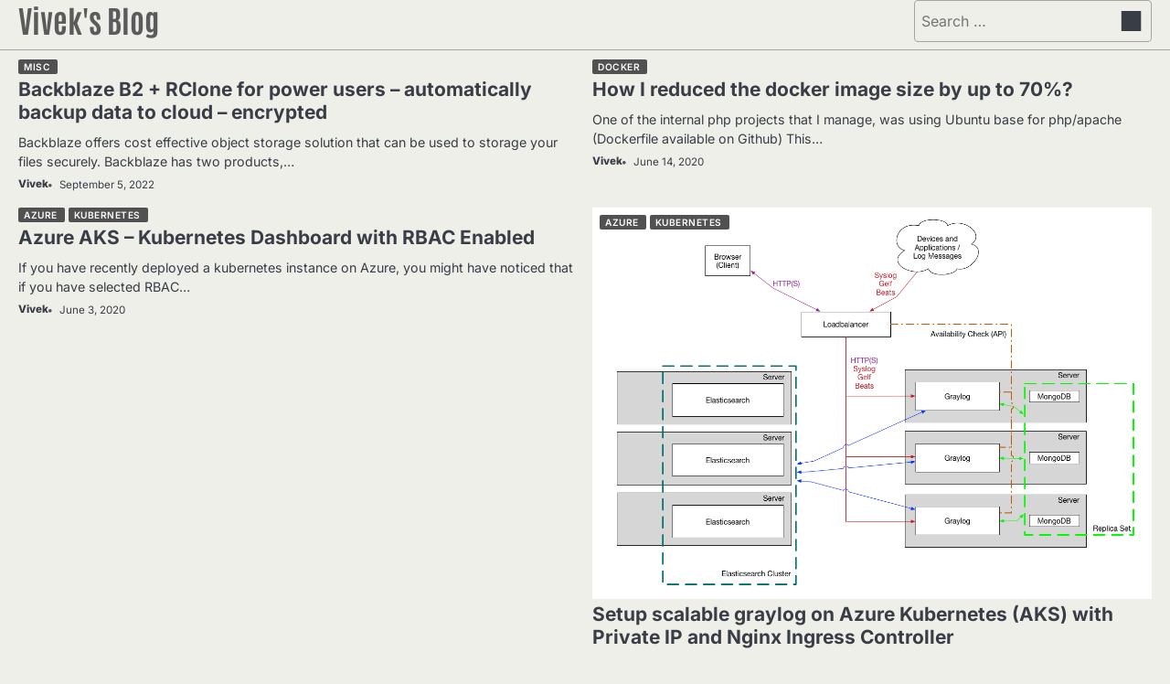

--- FILE ---
content_type: text/html; charset=UTF-8
request_url: https://blog.vivekv.com/
body_size: 8546
content:
<!doctype html>
<html lang="en-US">
<head>
	<meta charset="UTF-8">
	<meta name="viewport" content="width=device-width, initial-scale=1">

	<link rel="profile" href="https://gmpg.org/xfn/11">

	<title>Vivek&#039;s Blog</title>
<meta name='robots' content='max-image-preview:large' />
	<style>img:is([sizes="auto" i], [sizes^="auto," i]) { contain-intrinsic-size: 3000px 1500px }</style>
	<link rel="alternate" type="application/rss+xml" title="Vivek&#039;s Blog &raquo; Feed" href="https://blog.vivekv.com/feed" />
<link rel="alternate" type="application/rss+xml" title="Vivek&#039;s Blog &raquo; Comments Feed" href="https://blog.vivekv.com/comments/feed" />
<script>
window._wpemojiSettings = {"baseUrl":"https:\/\/s.w.org\/images\/core\/emoji\/16.0.1\/72x72\/","ext":".png","svgUrl":"https:\/\/s.w.org\/images\/core\/emoji\/16.0.1\/svg\/","svgExt":".svg","source":{"concatemoji":"https:\/\/blog.vivekv.com\/wp-includes\/js\/wp-emoji-release.min.js?ver=6.8.3"}};
/*! This file is auto-generated */
!function(s,n){var o,i,e;function c(e){try{var t={supportTests:e,timestamp:(new Date).valueOf()};sessionStorage.setItem(o,JSON.stringify(t))}catch(e){}}function p(e,t,n){e.clearRect(0,0,e.canvas.width,e.canvas.height),e.fillText(t,0,0);var t=new Uint32Array(e.getImageData(0,0,e.canvas.width,e.canvas.height).data),a=(e.clearRect(0,0,e.canvas.width,e.canvas.height),e.fillText(n,0,0),new Uint32Array(e.getImageData(0,0,e.canvas.width,e.canvas.height).data));return t.every(function(e,t){return e===a[t]})}function u(e,t){e.clearRect(0,0,e.canvas.width,e.canvas.height),e.fillText(t,0,0);for(var n=e.getImageData(16,16,1,1),a=0;a<n.data.length;a++)if(0!==n.data[a])return!1;return!0}function f(e,t,n,a){switch(t){case"flag":return n(e,"\ud83c\udff3\ufe0f\u200d\u26a7\ufe0f","\ud83c\udff3\ufe0f\u200b\u26a7\ufe0f")?!1:!n(e,"\ud83c\udde8\ud83c\uddf6","\ud83c\udde8\u200b\ud83c\uddf6")&&!n(e,"\ud83c\udff4\udb40\udc67\udb40\udc62\udb40\udc65\udb40\udc6e\udb40\udc67\udb40\udc7f","\ud83c\udff4\u200b\udb40\udc67\u200b\udb40\udc62\u200b\udb40\udc65\u200b\udb40\udc6e\u200b\udb40\udc67\u200b\udb40\udc7f");case"emoji":return!a(e,"\ud83e\udedf")}return!1}function g(e,t,n,a){var r="undefined"!=typeof WorkerGlobalScope&&self instanceof WorkerGlobalScope?new OffscreenCanvas(300,150):s.createElement("canvas"),o=r.getContext("2d",{willReadFrequently:!0}),i=(o.textBaseline="top",o.font="600 32px Arial",{});return e.forEach(function(e){i[e]=t(o,e,n,a)}),i}function t(e){var t=s.createElement("script");t.src=e,t.defer=!0,s.head.appendChild(t)}"undefined"!=typeof Promise&&(o="wpEmojiSettingsSupports",i=["flag","emoji"],n.supports={everything:!0,everythingExceptFlag:!0},e=new Promise(function(e){s.addEventListener("DOMContentLoaded",e,{once:!0})}),new Promise(function(t){var n=function(){try{var e=JSON.parse(sessionStorage.getItem(o));if("object"==typeof e&&"number"==typeof e.timestamp&&(new Date).valueOf()<e.timestamp+604800&&"object"==typeof e.supportTests)return e.supportTests}catch(e){}return null}();if(!n){if("undefined"!=typeof Worker&&"undefined"!=typeof OffscreenCanvas&&"undefined"!=typeof URL&&URL.createObjectURL&&"undefined"!=typeof Blob)try{var e="postMessage("+g.toString()+"("+[JSON.stringify(i),f.toString(),p.toString(),u.toString()].join(",")+"));",a=new Blob([e],{type:"text/javascript"}),r=new Worker(URL.createObjectURL(a),{name:"wpTestEmojiSupports"});return void(r.onmessage=function(e){c(n=e.data),r.terminate(),t(n)})}catch(e){}c(n=g(i,f,p,u))}t(n)}).then(function(e){for(var t in e)n.supports[t]=e[t],n.supports.everything=n.supports.everything&&n.supports[t],"flag"!==t&&(n.supports.everythingExceptFlag=n.supports.everythingExceptFlag&&n.supports[t]);n.supports.everythingExceptFlag=n.supports.everythingExceptFlag&&!n.supports.flag,n.DOMReady=!1,n.readyCallback=function(){n.DOMReady=!0}}).then(function(){return e}).then(function(){var e;n.supports.everything||(n.readyCallback(),(e=n.source||{}).concatemoji?t(e.concatemoji):e.wpemoji&&e.twemoji&&(t(e.twemoji),t(e.wpemoji)))}))}((window,document),window._wpemojiSettings);
</script>
<style id='wp-emoji-styles-inline-css'>

	img.wp-smiley, img.emoji {
		display: inline !important;
		border: none !important;
		box-shadow: none !important;
		height: 1em !important;
		width: 1em !important;
		margin: 0 0.07em !important;
		vertical-align: -0.1em !important;
		background: none !important;
		padding: 0 !important;
	}
</style>
<link rel='stylesheet' id='wp-block-library-css' href='https://blog.vivekv.com/wp-includes/css/dist/block-library/style.min.css?ver=6.8.3' media='all' />
<style id='wp-block-library-theme-inline-css'>
.wp-block-audio :where(figcaption){color:#555;font-size:13px;text-align:center}.is-dark-theme .wp-block-audio :where(figcaption){color:#ffffffa6}.wp-block-audio{margin:0 0 1em}.wp-block-code{border:1px solid #ccc;border-radius:4px;font-family:Menlo,Consolas,monaco,monospace;padding:.8em 1em}.wp-block-embed :where(figcaption){color:#555;font-size:13px;text-align:center}.is-dark-theme .wp-block-embed :where(figcaption){color:#ffffffa6}.wp-block-embed{margin:0 0 1em}.blocks-gallery-caption{color:#555;font-size:13px;text-align:center}.is-dark-theme .blocks-gallery-caption{color:#ffffffa6}:root :where(.wp-block-image figcaption){color:#555;font-size:13px;text-align:center}.is-dark-theme :root :where(.wp-block-image figcaption){color:#ffffffa6}.wp-block-image{margin:0 0 1em}.wp-block-pullquote{border-bottom:4px solid;border-top:4px solid;color:currentColor;margin-bottom:1.75em}.wp-block-pullquote cite,.wp-block-pullquote footer,.wp-block-pullquote__citation{color:currentColor;font-size:.8125em;font-style:normal;text-transform:uppercase}.wp-block-quote{border-left:.25em solid;margin:0 0 1.75em;padding-left:1em}.wp-block-quote cite,.wp-block-quote footer{color:currentColor;font-size:.8125em;font-style:normal;position:relative}.wp-block-quote:where(.has-text-align-right){border-left:none;border-right:.25em solid;padding-left:0;padding-right:1em}.wp-block-quote:where(.has-text-align-center){border:none;padding-left:0}.wp-block-quote.is-large,.wp-block-quote.is-style-large,.wp-block-quote:where(.is-style-plain){border:none}.wp-block-search .wp-block-search__label{font-weight:700}.wp-block-search__button{border:1px solid #ccc;padding:.375em .625em}:where(.wp-block-group.has-background){padding:1.25em 2.375em}.wp-block-separator.has-css-opacity{opacity:.4}.wp-block-separator{border:none;border-bottom:2px solid;margin-left:auto;margin-right:auto}.wp-block-separator.has-alpha-channel-opacity{opacity:1}.wp-block-separator:not(.is-style-wide):not(.is-style-dots){width:100px}.wp-block-separator.has-background:not(.is-style-dots){border-bottom:none;height:1px}.wp-block-separator.has-background:not(.is-style-wide):not(.is-style-dots){height:2px}.wp-block-table{margin:0 0 1em}.wp-block-table td,.wp-block-table th{word-break:normal}.wp-block-table :where(figcaption){color:#555;font-size:13px;text-align:center}.is-dark-theme .wp-block-table :where(figcaption){color:#ffffffa6}.wp-block-video :where(figcaption){color:#555;font-size:13px;text-align:center}.is-dark-theme .wp-block-video :where(figcaption){color:#ffffffa6}.wp-block-video{margin:0 0 1em}:root :where(.wp-block-template-part.has-background){margin-bottom:0;margin-top:0;padding:1.25em 2.375em}
</style>
<style id='classic-theme-styles-inline-css'>
/*! This file is auto-generated */
.wp-block-button__link{color:#fff;background-color:#32373c;border-radius:9999px;box-shadow:none;text-decoration:none;padding:calc(.667em + 2px) calc(1.333em + 2px);font-size:1.125em}.wp-block-file__button{background:#32373c;color:#fff;text-decoration:none}
</style>
<style id='global-styles-inline-css'>
:root{--wp--preset--aspect-ratio--square: 1;--wp--preset--aspect-ratio--4-3: 4/3;--wp--preset--aspect-ratio--3-4: 3/4;--wp--preset--aspect-ratio--3-2: 3/2;--wp--preset--aspect-ratio--2-3: 2/3;--wp--preset--aspect-ratio--16-9: 16/9;--wp--preset--aspect-ratio--9-16: 9/16;--wp--preset--color--black: #000000;--wp--preset--color--cyan-bluish-gray: #abb8c3;--wp--preset--color--white: #ffffff;--wp--preset--color--pale-pink: #f78da7;--wp--preset--color--vivid-red: #cf2e2e;--wp--preset--color--luminous-vivid-orange: #ff6900;--wp--preset--color--luminous-vivid-amber: #fcb900;--wp--preset--color--light-green-cyan: #7bdcb5;--wp--preset--color--vivid-green-cyan: #00d084;--wp--preset--color--pale-cyan-blue: #8ed1fc;--wp--preset--color--vivid-cyan-blue: #0693e3;--wp--preset--color--vivid-purple: #9b51e0;--wp--preset--gradient--vivid-cyan-blue-to-vivid-purple: linear-gradient(135deg,rgba(6,147,227,1) 0%,rgb(155,81,224) 100%);--wp--preset--gradient--light-green-cyan-to-vivid-green-cyan: linear-gradient(135deg,rgb(122,220,180) 0%,rgb(0,208,130) 100%);--wp--preset--gradient--luminous-vivid-amber-to-luminous-vivid-orange: linear-gradient(135deg,rgba(252,185,0,1) 0%,rgba(255,105,0,1) 100%);--wp--preset--gradient--luminous-vivid-orange-to-vivid-red: linear-gradient(135deg,rgba(255,105,0,1) 0%,rgb(207,46,46) 100%);--wp--preset--gradient--very-light-gray-to-cyan-bluish-gray: linear-gradient(135deg,rgb(238,238,238) 0%,rgb(169,184,195) 100%);--wp--preset--gradient--cool-to-warm-spectrum: linear-gradient(135deg,rgb(74,234,220) 0%,rgb(151,120,209) 20%,rgb(207,42,186) 40%,rgb(238,44,130) 60%,rgb(251,105,98) 80%,rgb(254,248,76) 100%);--wp--preset--gradient--blush-light-purple: linear-gradient(135deg,rgb(255,206,236) 0%,rgb(152,150,240) 100%);--wp--preset--gradient--blush-bordeaux: linear-gradient(135deg,rgb(254,205,165) 0%,rgb(254,45,45) 50%,rgb(107,0,62) 100%);--wp--preset--gradient--luminous-dusk: linear-gradient(135deg,rgb(255,203,112) 0%,rgb(199,81,192) 50%,rgb(65,88,208) 100%);--wp--preset--gradient--pale-ocean: linear-gradient(135deg,rgb(255,245,203) 0%,rgb(182,227,212) 50%,rgb(51,167,181) 100%);--wp--preset--gradient--electric-grass: linear-gradient(135deg,rgb(202,248,128) 0%,rgb(113,206,126) 100%);--wp--preset--gradient--midnight: linear-gradient(135deg,rgb(2,3,129) 0%,rgb(40,116,252) 100%);--wp--preset--font-size--small: 13px;--wp--preset--font-size--medium: 20px;--wp--preset--font-size--large: 36px;--wp--preset--font-size--x-large: 42px;--wp--preset--spacing--20: 0.44rem;--wp--preset--spacing--30: 0.67rem;--wp--preset--spacing--40: 1rem;--wp--preset--spacing--50: 1.5rem;--wp--preset--spacing--60: 2.25rem;--wp--preset--spacing--70: 3.38rem;--wp--preset--spacing--80: 5.06rem;--wp--preset--shadow--natural: 6px 6px 9px rgba(0, 0, 0, 0.2);--wp--preset--shadow--deep: 12px 12px 50px rgba(0, 0, 0, 0.4);--wp--preset--shadow--sharp: 6px 6px 0px rgba(0, 0, 0, 0.2);--wp--preset--shadow--outlined: 6px 6px 0px -3px rgba(255, 255, 255, 1), 6px 6px rgba(0, 0, 0, 1);--wp--preset--shadow--crisp: 6px 6px 0px rgba(0, 0, 0, 1);}:where(.is-layout-flex){gap: 0.5em;}:where(.is-layout-grid){gap: 0.5em;}body .is-layout-flex{display: flex;}.is-layout-flex{flex-wrap: wrap;align-items: center;}.is-layout-flex > :is(*, div){margin: 0;}body .is-layout-grid{display: grid;}.is-layout-grid > :is(*, div){margin: 0;}:where(.wp-block-columns.is-layout-flex){gap: 2em;}:where(.wp-block-columns.is-layout-grid){gap: 2em;}:where(.wp-block-post-template.is-layout-flex){gap: 1.25em;}:where(.wp-block-post-template.is-layout-grid){gap: 1.25em;}.has-black-color{color: var(--wp--preset--color--black) !important;}.has-cyan-bluish-gray-color{color: var(--wp--preset--color--cyan-bluish-gray) !important;}.has-white-color{color: var(--wp--preset--color--white) !important;}.has-pale-pink-color{color: var(--wp--preset--color--pale-pink) !important;}.has-vivid-red-color{color: var(--wp--preset--color--vivid-red) !important;}.has-luminous-vivid-orange-color{color: var(--wp--preset--color--luminous-vivid-orange) !important;}.has-luminous-vivid-amber-color{color: var(--wp--preset--color--luminous-vivid-amber) !important;}.has-light-green-cyan-color{color: var(--wp--preset--color--light-green-cyan) !important;}.has-vivid-green-cyan-color{color: var(--wp--preset--color--vivid-green-cyan) !important;}.has-pale-cyan-blue-color{color: var(--wp--preset--color--pale-cyan-blue) !important;}.has-vivid-cyan-blue-color{color: var(--wp--preset--color--vivid-cyan-blue) !important;}.has-vivid-purple-color{color: var(--wp--preset--color--vivid-purple) !important;}.has-black-background-color{background-color: var(--wp--preset--color--black) !important;}.has-cyan-bluish-gray-background-color{background-color: var(--wp--preset--color--cyan-bluish-gray) !important;}.has-white-background-color{background-color: var(--wp--preset--color--white) !important;}.has-pale-pink-background-color{background-color: var(--wp--preset--color--pale-pink) !important;}.has-vivid-red-background-color{background-color: var(--wp--preset--color--vivid-red) !important;}.has-luminous-vivid-orange-background-color{background-color: var(--wp--preset--color--luminous-vivid-orange) !important;}.has-luminous-vivid-amber-background-color{background-color: var(--wp--preset--color--luminous-vivid-amber) !important;}.has-light-green-cyan-background-color{background-color: var(--wp--preset--color--light-green-cyan) !important;}.has-vivid-green-cyan-background-color{background-color: var(--wp--preset--color--vivid-green-cyan) !important;}.has-pale-cyan-blue-background-color{background-color: var(--wp--preset--color--pale-cyan-blue) !important;}.has-vivid-cyan-blue-background-color{background-color: var(--wp--preset--color--vivid-cyan-blue) !important;}.has-vivid-purple-background-color{background-color: var(--wp--preset--color--vivid-purple) !important;}.has-black-border-color{border-color: var(--wp--preset--color--black) !important;}.has-cyan-bluish-gray-border-color{border-color: var(--wp--preset--color--cyan-bluish-gray) !important;}.has-white-border-color{border-color: var(--wp--preset--color--white) !important;}.has-pale-pink-border-color{border-color: var(--wp--preset--color--pale-pink) !important;}.has-vivid-red-border-color{border-color: var(--wp--preset--color--vivid-red) !important;}.has-luminous-vivid-orange-border-color{border-color: var(--wp--preset--color--luminous-vivid-orange) !important;}.has-luminous-vivid-amber-border-color{border-color: var(--wp--preset--color--luminous-vivid-amber) !important;}.has-light-green-cyan-border-color{border-color: var(--wp--preset--color--light-green-cyan) !important;}.has-vivid-green-cyan-border-color{border-color: var(--wp--preset--color--vivid-green-cyan) !important;}.has-pale-cyan-blue-border-color{border-color: var(--wp--preset--color--pale-cyan-blue) !important;}.has-vivid-cyan-blue-border-color{border-color: var(--wp--preset--color--vivid-cyan-blue) !important;}.has-vivid-purple-border-color{border-color: var(--wp--preset--color--vivid-purple) !important;}.has-vivid-cyan-blue-to-vivid-purple-gradient-background{background: var(--wp--preset--gradient--vivid-cyan-blue-to-vivid-purple) !important;}.has-light-green-cyan-to-vivid-green-cyan-gradient-background{background: var(--wp--preset--gradient--light-green-cyan-to-vivid-green-cyan) !important;}.has-luminous-vivid-amber-to-luminous-vivid-orange-gradient-background{background: var(--wp--preset--gradient--luminous-vivid-amber-to-luminous-vivid-orange) !important;}.has-luminous-vivid-orange-to-vivid-red-gradient-background{background: var(--wp--preset--gradient--luminous-vivid-orange-to-vivid-red) !important;}.has-very-light-gray-to-cyan-bluish-gray-gradient-background{background: var(--wp--preset--gradient--very-light-gray-to-cyan-bluish-gray) !important;}.has-cool-to-warm-spectrum-gradient-background{background: var(--wp--preset--gradient--cool-to-warm-spectrum) !important;}.has-blush-light-purple-gradient-background{background: var(--wp--preset--gradient--blush-light-purple) !important;}.has-blush-bordeaux-gradient-background{background: var(--wp--preset--gradient--blush-bordeaux) !important;}.has-luminous-dusk-gradient-background{background: var(--wp--preset--gradient--luminous-dusk) !important;}.has-pale-ocean-gradient-background{background: var(--wp--preset--gradient--pale-ocean) !important;}.has-electric-grass-gradient-background{background: var(--wp--preset--gradient--electric-grass) !important;}.has-midnight-gradient-background{background: var(--wp--preset--gradient--midnight) !important;}.has-small-font-size{font-size: var(--wp--preset--font-size--small) !important;}.has-medium-font-size{font-size: var(--wp--preset--font-size--medium) !important;}.has-large-font-size{font-size: var(--wp--preset--font-size--large) !important;}.has-x-large-font-size{font-size: var(--wp--preset--font-size--x-large) !important;}
:where(.wp-block-post-template.is-layout-flex){gap: 1.25em;}:where(.wp-block-post-template.is-layout-grid){gap: 1.25em;}
:where(.wp-block-columns.is-layout-flex){gap: 2em;}:where(.wp-block-columns.is-layout-grid){gap: 2em;}
:root :where(.wp-block-pullquote){font-size: 1.5em;line-height: 1.6;}
</style>
<link rel='stylesheet' id='infinite-news-slick-css-css' href='https://blog.vivekv.com/wp-content/themes/infinite-news/assets/css/slick.min.css?ver=1.8.0' media='all' />
<link rel='stylesheet' id='infinite-news-fontawesome-css-css' href='https://blog.vivekv.com/wp-content/themes/infinite-news/assets/css/fontawesome.min.css?ver=6.4.2' media='all' />
<link rel='stylesheet' id='infinite-news-google-fonts-css' href='https://blog.vivekv.com/wp-content/fonts/ee72a3bec3418c61db929525e6f3e9c1.css' media='all' />
<link rel='stylesheet' id='infinite-news-style-css' href='https://blog.vivekv.com/wp-content/themes/infinite-news/style.css?ver=1.1.4' media='all' />
<style id='infinite-news-style-inline-css'>

	/* Color */
	:root {
		--site-title-color: #5b5b5b;
		--custom-bg-clr: #eeefe9;
	}
	
	/* Typograhpy */
	:root {
		--font-heading: "Inter", serif;
		--font-main: -apple-system, BlinkMacSystemFont,"Inter", "Segoe UI", Roboto, Oxygen-Sans, Ubuntu, Cantarell, "Helvetica Neue", sans-serif;
	}

	body,
	button, input, select, optgroup, textarea {
		font-family: "Inter", serif;
	}

	.site-title a {
		font-family: "Antonio", serif;
	}
	
	.site-description {
		font-family: "Aleo", serif;
	}
	
</style>
<script src="https://blog.vivekv.com/wp-includes/js/jquery/jquery.min.js?ver=3.7.1" id="jquery-core-js"></script>
<script src="https://blog.vivekv.com/wp-includes/js/jquery/jquery-migrate.min.js?ver=3.4.1" id="jquery-migrate-js"></script>
<script src="https://blog.vivekv.com/wp-content/themes/infinite-news/assets/js/custom.min.js?ver=1" id="infinite-news-custom-script-js"></script>
<link rel="https://api.w.org/" href="https://blog.vivekv.com/wp-json/" /><link rel="EditURI" type="application/rsd+xml" title="RSD" href="https://blog.vivekv.com/xmlrpc.php?rsd" />
<meta name="generator" content="WordPress 6.8.3" />

<style type="text/css" id="breadcrumb-trail-css">.breadcrumbs ul li::after {content: "/";}</style>
<link rel="preload" as="style" href="https://blog.vivekv.com/wp-content/plugins/code-prettify/prettify/prettify.css" /></head>

<body class="home blog wp-embed-responsive wp-theme-infinite-news hfeed no-sidebar right-sidebar">

		<div id="page" class="site">

		<a class="skip-link screen-reader-text" href="#primary">Skip to content</a>

		<div id="loader" class="loader-4">
			<div class="loader-container">
				<div id="preloader">
				</div>
			</div>
		</div><!-- #loader -->

		<header id="masthead" class="site-header">

			
			
			
			<div class="infinite-news-middle-header "  style="min-height: 55px;">
								<div class="section-wrapper">
					<div class="infinite-news-middle-header-wrapper">
						<!-- site branding -->
						<div class="site-branding">
														<div class="site-identity">
																<h1 class="site-title"><a href="https://blog.vivekv.com/" rel="home">Vivek&#039;s Blog</a></h1>
															</div>	
						</div>	
						<!-- navigation -->
						<div class="navigation">
							<nav id="site-navigation" class="main-navigation">
								<button class="menu-toggle" aria-controls="primary-menu" aria-expanded="false">
									<span class="ham-icon"></span>
									<span class="ham-icon"></span>
									<span class="ham-icon"></span>
								</button>
								<div class="navigation-area">
																	</div>
							</nav><!-- #site-navigation -->
						</div>
						<div class="middle-header-right-part">
							<div class="infinite-news-header-search">
								<div class="header-search-wrap">
									<a href="#" class="search-icon"><i class="fa-solid fa-magnifying-glass" aria-hidden="true"></i></a>
									<div class="header-search-form">
										<form role="search" method="get" class="search-form" action="https://blog.vivekv.com/">
				<label>
					<span class="screen-reader-text">Search for:</span>
					<input type="search" class="search-field" placeholder="Search &hellip;" value="" name="s" />
				</label>
				<input type="submit" class="search-submit" value="Search" />
			</form>									</div>
								</div>
							</div>
						</div>
					</div>
				</div>	
			</div>	
			<!-- end of navigation -->
		</header><!-- #masthead -->

					<div class="infinite-news-main-wrapper">
				<div class="section-wrapper">
					<div class="infinite-news-container-wrapper">
						<main id="primary" class="site-main">

					<div class="blog-archive-layout grid-layout column-2">
				<article id="post-2227" class="post-2227 post type-post status-publish format-standard sticky hentry category-misc">
	<div class="main-wrap">
		<div class="blog-post-container grid-layout">
			<div class="blog-post-inner no-thumbnail">
				<div class="blog-post-image">
																<div class="post-categories"><a href="https://blog.vivekv.com/category/misc">Misc</a></div>									</div>
				<div class="blog-post-detail">
					<h2 class="entry-title"><a href="https://blog.vivekv.com/backblaze-b2-rclone-for-power-users-automatically-backup-data-to-cloud-encrypted.html" rel="bookmark">Backblaze B2 + RClone for power users &#8211; automatically backup data to cloud &#8211; encrypted</a></h2>					<div class="post-excerpt">
						<p>Backblaze offers cost effective object storage solution that can be used to storage your files securely. Backblaze has two products,&hellip;</p>
					</div>
					<div class="post-meta">
						<span class="post-author"><a href="https://blog.vivekv.com/author/admin">Vivek</a></span><span class="post-date"><a href="https://blog.vivekv.com/backblaze-b2-rclone-for-power-users-automatically-backup-data-to-cloud-encrypted.html"><time class="entry-date published updated" datetime="2022-09-05T00:42:04+05:30">September 5, 2022</time></a></span>					</div>
				</div>
			</div>
		</div>	
	</div>
</article><!-- #post-2227 -->
<article id="post-2208" class="post-2208 post type-post status-publish format-standard hentry category-docker">
	<div class="main-wrap">
		<div class="blog-post-container grid-layout">
			<div class="blog-post-inner no-thumbnail">
				<div class="blog-post-image">
																<div class="post-categories"><a href="https://blog.vivekv.com/category/docker">Docker</a></div>									</div>
				<div class="blog-post-detail">
					<h2 class="entry-title"><a href="https://blog.vivekv.com/how-i-reduced-the-docker-image-size-by-up-to-70.html" rel="bookmark">How I reduced the docker image size by up to 70%?</a></h2>					<div class="post-excerpt">
						<p>One of the internal php projects that I manage, was using Ubuntu base for php/apache (Dockerfile available on Github) This&hellip;</p>
					</div>
					<div class="post-meta">
						<span class="post-author"><a href="https://blog.vivekv.com/author/admin">Vivek</a></span><span class="post-date"><a href="https://blog.vivekv.com/how-i-reduced-the-docker-image-size-by-up-to-70.html"><time class="entry-date published" datetime="2020-06-14T17:18:17+05:30">June 14, 2020</time><time class="updated" datetime="2020-06-14T17:20:12+05:30">June 14, 2020</time></a></span>					</div>
				</div>
			</div>
		</div>	
	</div>
</article><!-- #post-2208 -->
<article id="post-2205" class="post-2205 post type-post status-publish format-standard hentry category-azure category-k8s">
	<div class="main-wrap">
		<div class="blog-post-container grid-layout">
			<div class="blog-post-inner no-thumbnail">
				<div class="blog-post-image">
																<div class="post-categories"><a href="https://blog.vivekv.com/category/azure">Azure</a><a href="https://blog.vivekv.com/category/k8s">Kubernetes</a></div>									</div>
				<div class="blog-post-detail">
					<h2 class="entry-title"><a href="https://blog.vivekv.com/azure-aks-kubernetes-dashboard-with-rbac-enabled.html" rel="bookmark">Azure AKS &#8211; Kubernetes Dashboard with RBAC Enabled</a></h2>					<div class="post-excerpt">
						<p>If you have recently deployed a kubernetes instance on Azure, you might have noticed that if you have selected RBAC&hellip;</p>
					</div>
					<div class="post-meta">
						<span class="post-author"><a href="https://blog.vivekv.com/author/admin">Vivek</a></span><span class="post-date"><a href="https://blog.vivekv.com/azure-aks-kubernetes-dashboard-with-rbac-enabled.html"><time class="entry-date published updated" datetime="2020-06-03T22:52:04+05:30">June 3, 2020</time></a></span>					</div>
				</div>
			</div>
		</div>	
	</div>
</article><!-- #post-2205 -->
<article id="post-2188" class="post-2188 post type-post status-publish format-standard has-post-thumbnail hentry category-azure category-k8s tag-aks tag-elasticsearch tag-graylog">
	<div class="main-wrap">
		<div class="blog-post-container grid-layout">
			<div class="blog-post-inner ">
				<div class="blog-post-image">
					
			<a class="post-thumbnail" href="https://blog.vivekv.com/setup-scalable-graylog-on-azure-kubernetes-aks-with-private-ip-and-nginx-ingress-controller.html" aria-hidden="true" tabindex="-1">
				<img width="1210" height="846" src="https://blog.vivekv.com/wp-content/uploads/2020/06/architec_bigger_setup1.png" class="attachment-post-thumbnail size-post-thumbnail wp-post-image" alt="Setup scalable graylog on Azure Kubernetes (AKS) with Private IP and Nginx Ingress Controller" decoding="async" fetchpriority="high" srcset="https://blog.vivekv.com/wp-content/uploads/2020/06/architec_bigger_setup1.png 1210w, https://blog.vivekv.com/wp-content/uploads/2020/06/architec_bigger_setup1-300x210.png 300w, https://blog.vivekv.com/wp-content/uploads/2020/06/architec_bigger_setup1-1024x716.png 1024w, https://blog.vivekv.com/wp-content/uploads/2020/06/architec_bigger_setup1-768x537.png 768w, https://blog.vivekv.com/wp-content/uploads/2020/06/architec_bigger_setup1-750x524.png 750w" sizes="(max-width: 1210px) 100vw, 1210px" />			</a>

														<div class="post-categories"><a href="https://blog.vivekv.com/category/azure">Azure</a><a href="https://blog.vivekv.com/category/k8s">Kubernetes</a></div>									</div>
				<div class="blog-post-detail">
					<h2 class="entry-title"><a href="https://blog.vivekv.com/setup-scalable-graylog-on-azure-kubernetes-aks-with-private-ip-and-nginx-ingress-controller.html" rel="bookmark">Setup scalable graylog on Azure Kubernetes (AKS) with Private IP and Nginx Ingress Controller</a></h2>					<div class="post-excerpt">
						<p>Recently I have been tasked with standing up a graylog cluster for our new development team. Even though I have&hellip;</p>
					</div>
					<div class="post-meta">
						<span class="post-author"><a href="https://blog.vivekv.com/author/admin">Vivek</a></span><span class="post-date"><a href="https://blog.vivekv.com/setup-scalable-graylog-on-azure-kubernetes-aks-with-private-ip-and-nginx-ingress-controller.html"><time class="entry-date published" datetime="2020-06-02T10:02:53+05:30">June 2, 2020</time><time class="updated" datetime="2020-06-02T10:07:49+05:30">June 2, 2020</time></a></span>					</div>
				</div>
			</div>
		</div>	
	</div>
</article><!-- #post-2188 -->
<article id="post-2171" class="post-2171 post type-post status-publish format-standard hentry category-linux">
	<div class="main-wrap">
		<div class="blog-post-container grid-layout">
			<div class="blog-post-inner no-thumbnail">
				<div class="blog-post-image">
																<div class="post-categories"><a href="https://blog.vivekv.com/category/linux">Linux</a></div>									</div>
				<div class="blog-post-detail">
					<h2 class="entry-title"><a href="https://blog.vivekv.com/setup-graylog-locally-on-windows-linux-mac.html" rel="bookmark">Setup graylog locally on Windows/Linux/Mac</a></h2>					<div class="post-excerpt">
						<p>Here is the quickest way to deploy a development version of the Graylog instance locally on your desktop machine. Prerequisites&hellip;</p>
					</div>
					<div class="post-meta">
						<span class="post-author"><a href="https://blog.vivekv.com/author/admin">Vivek</a></span><span class="post-date"><a href="https://blog.vivekv.com/setup-graylog-locally-on-windows-linux-mac.html"><time class="entry-date published" datetime="2020-05-27T20:06:37+05:30">May 27, 2020</time><time class="updated" datetime="2020-05-27T20:26:37+05:30">May 27, 2020</time></a></span>					</div>
				</div>
			</div>
		</div>	
	</div>
</article><!-- #post-2171 -->
<article id="post-2167" class="post-2167 post type-post status-publish format-standard hentry category-linux">
	<div class="main-wrap">
		<div class="blog-post-container grid-layout">
			<div class="blog-post-inner no-thumbnail">
				<div class="blog-post-image">
																<div class="post-categories"><a href="https://blog.vivekv.com/category/linux">Linux</a></div>									</div>
				<div class="blog-post-detail">
					<h2 class="entry-title"><a href="https://blog.vivekv.com/automatically-update-running-docker-container-with-the-latest-image.html" rel="bookmark">Automatically update running docker container with the latest image</a></h2>					<div class="post-excerpt">
						<p>Watchtower is an open-source tool that scans the running container and restarts those containers with the same parameters if it&hellip;</p>
					</div>
					<div class="post-meta">
						<span class="post-author"><a href="https://blog.vivekv.com/author/admin">Vivek</a></span><span class="post-date"><a href="https://blog.vivekv.com/automatically-update-running-docker-container-with-the-latest-image.html"><time class="entry-date published" datetime="2020-05-26T01:39:12+05:30">May 26, 2020</time><time class="updated" datetime="2020-05-26T02:02:12+05:30">May 26, 2020</time></a></span>					</div>
				</div>
			</div>
		</div>	
	</div>
</article><!-- #post-2167 -->
<article id="post-2158" class="post-2158 post type-post status-publish format-standard hentry category-linux">
	<div class="main-wrap">
		<div class="blog-post-container grid-layout">
			<div class="blog-post-inner no-thumbnail">
				<div class="blog-post-image">
																<div class="post-categories"><a href="https://blog.vivekv.com/category/linux">Linux</a></div>									</div>
				<div class="blog-post-detail">
					<h2 class="entry-title"><a href="https://blog.vivekv.com/bash-extract-ip-count-unique-ips-and-sort.html" rel="bookmark">Bash &#8211; Extract IP, Count Unique IPs and Sort</a></h2>					<div class="post-excerpt">
						<p>Given the apache access_log file content, to get the number of unique IPs use the following command</p>
					</div>
					<div class="post-meta">
						<span class="post-author"><a href="https://blog.vivekv.com/author/admin">Vivek</a></span><span class="post-date"><a href="https://blog.vivekv.com/bash-extract-ip-count-unique-ips-and-sort.html"><time class="entry-date published" datetime="2018-10-20T06:27:50+05:30">October 20, 2018</time><time class="updated" datetime="2018-10-20T06:32:17+05:30">October 20, 2018</time></a></span>					</div>
				</div>
			</div>
		</div>	
	</div>
</article><!-- #post-2158 -->
<article id="post-2152" class="post-2152 post type-post status-publish format-standard hentry category-php">
	<div class="main-wrap">
		<div class="blog-post-container grid-layout">
			<div class="blog-post-inner no-thumbnail">
				<div class="blog-post-image">
																<div class="post-categories"><a href="https://blog.vivekv.com/category/php">PHP</a></div>									</div>
				<div class="blog-post-detail">
					<h2 class="entry-title"><a href="https://blog.vivekv.com/php-code-to-check-if-a-domain-is-enrolled-in-incapsula-waf.html" rel="bookmark">PHP code to check if a domain is enrolled in Incapsula WAF</a></h2>					<div class="post-excerpt">
						<p>Incapsula is a WAF service from Imperva. The company that I currently work for, is one of their biggest customers.&hellip;</p>
					</div>
					<div class="post-meta">
						<span class="post-author"><a href="https://blog.vivekv.com/author/admin">Vivek</a></span><span class="post-date"><a href="https://blog.vivekv.com/php-code-to-check-if-a-domain-is-enrolled-in-incapsula-waf.html"><time class="entry-date published" datetime="2018-10-19T10:24:36+05:30">October 19, 2018</time><time class="updated" datetime="2018-10-19T19:44:01+05:30">October 19, 2018</time></a></span>					</div>
				</div>
			</div>
		</div>	
	</div>
</article><!-- #post-2152 -->
<article id="post-2146" class="post-2146 post type-post status-publish format-standard hentry category-azure category-linux">
	<div class="main-wrap">
		<div class="blog-post-container grid-layout">
			<div class="blog-post-inner no-thumbnail">
				<div class="blog-post-image">
																<div class="post-categories"><a href="https://blog.vivekv.com/category/azure">Azure</a><a href="https://blog.vivekv.com/category/linux">Linux</a></div>									</div>
				<div class="blog-post-detail">
					<h2 class="entry-title"><a href="https://blog.vivekv.com/extend-osdisk-partition-on-azure-linux-centos-7-x-vm.html" rel="bookmark">Extend osDisk partition on Azure Linux CentOS 7.x VM</a></h2>					<div class="post-excerpt">
						<p>Azure VMs usually comes with the default osDisk 30-50GB and often you will find that needs to be increased. The&hellip;</p>
					</div>
					<div class="post-meta">
						<span class="post-author"><a href="https://blog.vivekv.com/author/admin">Vivek</a></span><span class="post-date"><a href="https://blog.vivekv.com/extend-osdisk-partition-on-azure-linux-centos-7-x-vm.html"><time class="entry-date published" datetime="2018-10-17T23:21:05+05:30">October 17, 2018</time><time class="updated" datetime="2018-10-23T18:30:13+05:30">October 23, 2018</time></a></span>					</div>
				</div>
			</div>
		</div>	
	</div>
</article><!-- #post-2146 -->
<article id="post-2141" class="post-2141 post type-post status-publish format-standard hentry category-aws category-linux">
	<div class="main-wrap">
		<div class="blog-post-container grid-layout">
			<div class="blog-post-inner no-thumbnail">
				<div class="blog-post-image">
																<div class="post-categories"><a href="https://blog.vivekv.com/category/aws">AWS</a><a href="https://blog.vivekv.com/category/linux">Linux</a></div>									</div>
				<div class="blog-post-detail">
					<h2 class="entry-title"><a href="https://blog.vivekv.com/automated-mongodb-backup-on-docker-swarm-and-save-on-aws-s3.html" rel="bookmark">Automated MongoDB backup on Docker Swarm and save on AWS S3</a></h2>					<div class="post-excerpt">
						<p>AWS doesn&#8217;t have a PaaS service offering for MongoDB at the moment. So it is the DevOps&#8217;s responsibility to maintain&hellip;</p>
					</div>
					<div class="post-meta">
						<span class="post-author"><a href="https://blog.vivekv.com/author/admin">Vivek</a></span><span class="post-date"><a href="https://blog.vivekv.com/automated-mongodb-backup-on-docker-swarm-and-save-on-aws-s3.html"><time class="entry-date published" datetime="2018-10-17T20:33:15+05:30">October 17, 2018</time><time class="updated" datetime="2018-10-17T20:35:19+05:30">October 17, 2018</time></a></span>					</div>
				</div>
			</div>
		</div>	
	</div>
</article><!-- #post-2141 -->
			</div>
			
	<nav class="navigation posts-navigation" aria-label="Posts">
		<h2 class="screen-reader-text">Posts navigation</h2>
		<div class="nav-links"><div class="nav-previous"><a href="https://blog.vivekv.com/page/2" >Older posts</a></div></div>
	</nav>
	</main><!-- #main -->

	
</div>
</div>
</div>


<!-- start of footer -->
<footer class="site-footer">
	<div class="infinite-news-bottom-footer">
	<div class="section-wrapper">
		<div class="bottom-footer-content">
				<p>Copyright &copy; 2026 <a href="https://blog.vivekv.com/">Vivek&#039;s Blog</a> | Infinite News&nbsp;by&nbsp;<a target="_blank" href="https://ascendoor.com/">Ascendoor</a> | Powered by <a href="https://wordpress.org/" target="_blank">WordPress</a>. </p>					
				</div>
		</div>
	</div>
</footer>
<!-- end of brand footer -->

<a href="#" class="scroll-to-top scroll-style-1"></a>
</div><!-- #page -->

<script type="speculationrules">
{"prefetch":[{"source":"document","where":{"and":[{"href_matches":"\/*"},{"not":{"href_matches":["\/wp-*.php","\/wp-admin\/*","\/wp-content\/uploads\/*","\/wp-content\/*","\/wp-content\/plugins\/*","\/wp-content\/themes\/infinite-news\/*","\/*\\?(.+)"]}},{"not":{"selector_matches":"a[rel~=\"nofollow\"]"}},{"not":{"selector_matches":".no-prefetch, .no-prefetch a"}}]},"eagerness":"conservative"}]}
</script>
<script id="code-prettify-js-before">
var codePrettifyLoaderBaseUrl = "https:\/\/blog.vivekv.com\/wp-content\/plugins\/code-prettify\/prettify";
</script>
<script src="https://blog.vivekv.com/wp-content/plugins/code-prettify/prettify/run_prettify.js?ver=1.4.0" id="code-prettify-js"></script>
<script src="https://blog.vivekv.com/wp-content/themes/infinite-news/assets/js/navigation.min.js?ver=1.1.4" id="infinite-news-navigation-js"></script>
<script src="https://blog.vivekv.com/wp-content/themes/infinite-news/assets/js/slick.min.js?ver=1.8.0" id="infinite-news-slick-js-js"></script>
<script src="https://blog.vivekv.com/wp-content/themes/infinite-news/assets/js/jquery.marquee.min.js?ver=1.6.0" id="infinite-news-jquery-marquee-js-js"></script>

</body>
</html>
